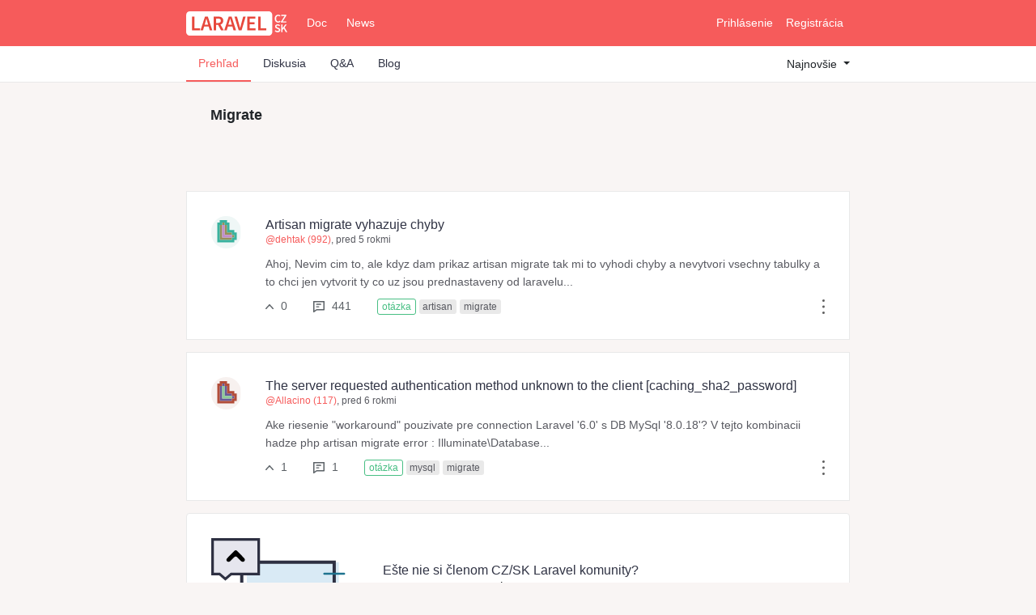

--- FILE ---
content_type: text/html; charset=UTF-8
request_url: https://laravel.cz/categories/migrate
body_size: 4623
content:
<!DOCTYPE html>
<html lang="sk">
    <head>
        <title>
            migrate 
                            | Laravel [CZ/SK]
                    </title>

        <meta charset="utf-8">
        <meta http-equiv="X-UA-Compatible" content="IE=edge">
        <meta name="viewport" content="width=device-width, initial-scale=1">
        <meta name="csrf-token" content="DhnXhZAPAEWwVRGnGwW2M4tj9QcdVgGoSM9Odm5V">

        <meta name="description" content="">

        <!-- Meta stack -->
            <meta name="robots" content="follow,index">
		<link rel="next" href="https://laravel.cz/?page=2">
        <!-- OpenGraph -->
                <!-- GTM -->
        <!-- Google Tag Manager -->
<script>(function(w,d,s,l,i){w[l]=w[l]||[];w[l].push({'gtm.start':
new Date().getTime(),event:'gtm.js'});var f=d.getElementsByTagName(s)[0],
j=d.createElement(s),dl=l!='dataLayer'?'&l='+l:'';j.async=true;j.src=
'https://www.googletagmanager.com/gtm.js?id='+i+dl;f.parentNode.insertBefore(j,f);
})(window,document,'script','dataLayer','GTM-TKHRS3Q');</script>
<!-- End Google Tag Manager -->        <!-- Scripts -->
                <!-- Styles -->
        <link href="https://laravel.cz/css/app.css" rel="stylesheet">
    </head>

    <body>
        <!-- Google Tag Manager (noscript) -->
<noscript><iframe src="https://www.googletagmanager.com/ns.html?id=GTM-TKHRS3Q"
height="0" width="0" style="display:none;visibility:hidden"></iframe></noscript>
<!-- End Google Tag Manager (noscript) -->        

        	<nav class="navbar navbar-light laravel-navbar navbar-expand-lg">
    <div class="container">
        
        <a class="navbar-brand" href="https://laravel.cz">
            <img alt="Laravel CZ/SK" src="/img/logo.svg" height="30">
        </a>

        <button class="navbar-toggler" type="button" data-toggle="collapse" data-target="#theNavbarToggle" aria-controls="navbarSupportedContent" aria-expanded="false" aria-label="Zbaliť navigáciu">
            <span class="navbar-toggler-icon"></span>
        </button>

        <div class="collapse navbar-collapse" id="theNavbarToggle">
            <ul class="navbar-nav">
                <li class="nav-item mr-2">
                    <a href="https://laravel.com" class="nav-link">Doc</a>
                </li>
                <li class="nav-item mr-2">
                    <a href="https://laravel-news.com" class="nav-link">News</a>
                </li>
            </ul>

            <ul class="navbar-nav justify-content-end ml-auto">
                            
                                    <li class="nav-item">
                        <a class="nav-link" href="https://laravel.cz/login">Prihlásenie</a>
                    </li> 
                    <li>
                        <a class="nav-link" href="https://laravel.cz/register">Registrácia</a>
                    </li>
                            </ul>
        </div>

    </div>
</nav>
        
	<div class="feed-navigation">
		<div class="container">
			<div class="d-flex justify-content-between align-items-center">
				<ul class="nav nav-tabs">
	<li class="nav-item" role="presentation">
		<a class="nav-link active" href="https://laravel.cz?category=migrate">Prehľad</a>
	</li>
	<li class="nav-item" role="presentation">
		<a class="nav-link " href="https://laravel.cz?category=migrate&amp;type=discussion">Diskusia</a>
	</li>
	<li class="nav-item" role="presentation">
		<a class="nav-link " href="https://laravel.cz?category=migrate&amp;type=question">Q&amp;A</a>
	</li>
	<li class="nav-item" role="presentation" class="">
		<a class="nav-link" href="https://laravel.cz/blog">Blog</a>
	</li>
</ul>
				<div class="dropdown">
				  	<a class="dropdown-toggle" data-toggle="dropdown" aria-haspopup="true" aria-expanded="false">
				    	Najnovšie
					</a>

					<div class="dropdown-menu" aria-labelledby="dropdownOrder">
						<a class="dropdown-item" href="https://laravel.cz/categories/migrate?latest=1">Najnovšie</a>
				    	<a class="dropdown-item" href="https://laravel.cz/categories/migrate?top=168">Najlepšie (7 dní)</a>
					</div>
				</div>
			</div>
		</div>
	</div>

        <div class="container content">
            
            <div class="row" id="">
                    	<div class="forum-main">
		
<div class="feed">

			<!-- Category Header -->
<div class="category-header" style="padding: 30px">
	<h1 class="category-header">Migrate</h1>
	<p></p>
</div>
<!-- / Category header -->	
	
			
		<div class="d-flex flex-grow-1 post ">
			<div class="" style="padding-right: 30px">
			<img src="https://laravel.cz/storage/avatars/6aj6r9ifVkVMFNwitFms26jq3ypDpMqnZGD4sGRl.svg" class="rounded-circle avatar" alt="dehtak" title="dehtak">
		</div>
	
	<div class="width-100">
		<div class="d-flex align-items-center" style="height: 40px">
			<div>
				<h2 class="post-subject"><a href="https://laravel.cz/thread/artisan-migrate-vyhazuje-chyby">Artisan migrate vyhazuje chyby</a></h2>
				<div class="origin">
					<span><a href="https://laravel.cz/@dehtak" class="author">@dehtak (992)</a>, pred 5 rokmi</span>
				</div>
			</div>
		</div>

					<p class="excerpt">Ahoj,
Nevim cim to, ale kdyz dam prikaz artisan migrate tak mi to vyhodi chyby a nevytvori vsechny tabulky a to chci jen vytvorit ty co uz jsou prednastaveny od laravelu...</p>
		
				<div class="post-options-wrapper d-flex justify-content-between align-items-center">

			<div class="d-flex align-items-center">
							<ul class="nav post-options">
					<li class="nav-item">
						<a class="nav-link" href="https://laravel.cz/thread/artisan-migrate-vyhazuje-chyby">
							<svg class="icon-inline" xmlns="http://www.w3.org/2000/svg" width="10" height="6.604"><path d="M9.246 6.604a.753.753 0 0 1-.58-.272L5 1.934 1.335 6.332a.755.755 0 1 1-1.16-.966L4.42.272a.755.755 0 0 1 1.16 0l4.245 5.094a.755.755 0 0 1-.58 1.238z" fill="#5b6166"/></svg>							0
						</a>
					</li>
					<li class="nav-item">
						<a class="nav-link" href="https://laravel.cz/thread/artisan-migrate-vyhazuje-chyby#thread-replies">
															<svg class="icon-inline" xmlns="http://www.w3.org/2000/svg" width="14" height="14"><path d="M.7 14a.7.7 0 0 1-.7-.7V.7A.7.7 0 0 1 .7 0h12.6a.7.7 0 0 1 .7.7v10.08a.7.7 0 0 1-.7.7H4.426l-3.317 2.388A.7.7 0 0 1 .7 14zm.7-12.6v10.533l2.391-1.721a.7.7 0 0 1 .409-.132h8.4V1.4H1.4z" fill="#5b6166"/><path d="M9.24 4.76H4.2a.7.7 0 1 1 0-1.4h5.04a.7.7 0 1 1 0 1.4zM6.72 7.84H4.2a.7.7 0 1 1 0-1.4h2.52a.7.7 0 1 1 0 1.4z" fill="#5b6166"/></svg>														441
						</a>
					</li>
				</ul>
			
				<!-- Categories -->
							<span>
						<a href="https://laravel.cz?type=question" class="badge badge-category badge-question">otázka</a>
						<a href="https://laravel.cz/categories/artisan" class="badge badge-category cat-227">artisan</a>
			<a href="https://laravel.cz/categories/migrate" class="badge badge-category cat-145">migrate</a>
	</span>						</div>

						<div class="d-flex align-items-center">
				<ul class="nav post-options">
					<li class="nav-item">
						<div class="dropdown show">
							<a href="#" role="button" id="dropdownMenuLink" data-toggle="dropdown" aria-haspopup="true" aria-expanded="false">						
								<svg class="" xmlns="http://www.w3.org/2000/svg" width="3" height="18"><circle cx="1.5" cy="1.5" r="1.5" fill="#5f5f5f"/><circle cx="1.5" cy="9" r="1.5" fill="#5f5f5f"/><circle cx="1.5" cy="16.5" r="1.5" fill="#5f5f5f"/></svg>							</a>
							<div class="dropdown-menu" aria-labelledby="dropdownMenuLink">
								<a class="dropdown-item" href="#">Zdieľať</a>
								<a class="dropdown-item" href="#">Nahlásiť</a>
							</div>
						</div>
					</li>
				</ul>
			</div><!-- Align items center -->
			
		</div><!-- post-options-wrapper -->
			</div>
</div>
	
	
							
					
		<div class="d-flex flex-grow-1 post ">
			<div class="" style="padding-right: 30px">
			<img src="https://laravel.cz/storage/avatars/ZDNkduYmW5qlxkZAGdhvPSuHISzUYvm49pDAEiFY.svg" class="rounded-circle avatar" alt="Allacino" title="Allacino">
		</div>
	
	<div class="width-100">
		<div class="d-flex align-items-center" style="height: 40px">
			<div>
				<h2 class="post-subject"><a href="https://laravel.cz/thread/the-server-requested-authentication-method-unknown-to-the-client-caching-sha2-password">The server requested authentication method unknown to the client [caching_sha2_password]</a></h2>
				<div class="origin">
					<span><a href="https://laravel.cz/@Allacino" class="author">@Allacino (117)</a>, pred 6 rokmi</span>
				</div>
			</div>
		</div>

					<p class="excerpt">Ake riesenie &quot;workaround&quot; pouzivate pre connection Laravel &#039;6.0&#039; s DB MySql &#039;8.0.18&#039;?
V tejto kombinacii hadze php artisan migrate error :
  Illuminate\Database...</p>
		
				<div class="post-options-wrapper d-flex justify-content-between align-items-center">

			<div class="d-flex align-items-center">
							<ul class="nav post-options">
					<li class="nav-item">
						<a class="nav-link" href="https://laravel.cz/thread/the-server-requested-authentication-method-unknown-to-the-client-caching-sha2-password">
							<svg class="icon-inline" xmlns="http://www.w3.org/2000/svg" width="10" height="6.604"><path d="M9.246 6.604a.753.753 0 0 1-.58-.272L5 1.934 1.335 6.332a.755.755 0 1 1-1.16-.966L4.42.272a.755.755 0 0 1 1.16 0l4.245 5.094a.755.755 0 0 1-.58 1.238z" fill="#5b6166"/></svg>							1
						</a>
					</li>
					<li class="nav-item">
						<a class="nav-link" href="https://laravel.cz/thread/the-server-requested-authentication-method-unknown-to-the-client-caching-sha2-password#thread-replies">
															<svg class="icon-inline" xmlns="http://www.w3.org/2000/svg" width="14" height="14"><path d="M.7 14a.7.7 0 0 1-.7-.7V.7A.7.7 0 0 1 .7 0h12.6a.7.7 0 0 1 .7.7v10.08a.7.7 0 0 1-.7.7H4.426l-3.317 2.388A.7.7 0 0 1 .7 14zm.7-12.6v10.533l2.391-1.721a.7.7 0 0 1 .409-.132h8.4V1.4H1.4z" fill="#5b6166"/><path d="M9.24 4.76H4.2a.7.7 0 1 1 0-1.4h5.04a.7.7 0 1 1 0 1.4zM6.72 7.84H4.2a.7.7 0 1 1 0-1.4h2.52a.7.7 0 1 1 0 1.4z" fill="#5b6166"/></svg>														1
						</a>
					</li>
				</ul>
			
				<!-- Categories -->
							<span>
						<a href="https://laravel.cz?type=question" class="badge badge-category badge-question">otázka</a>
						<a href="https://laravel.cz/categories/mysql" class="badge badge-category cat-338">mysql</a>
			<a href="https://laravel.cz/categories/migrate" class="badge badge-category cat-145">migrate</a>
	</span>						</div>

						<div class="d-flex align-items-center">
				<ul class="nav post-options">
					<li class="nav-item">
						<div class="dropdown show">
							<a href="#" role="button" id="dropdownMenuLink" data-toggle="dropdown" aria-haspopup="true" aria-expanded="false">						
								<svg class="" xmlns="http://www.w3.org/2000/svg" width="3" height="18"><circle cx="1.5" cy="1.5" r="1.5" fill="#5f5f5f"/><circle cx="1.5" cy="9" r="1.5" fill="#5f5f5f"/><circle cx="1.5" cy="16.5" r="1.5" fill="#5f5f5f"/></svg>							</a>
							<div class="dropdown-menu" aria-labelledby="dropdownMenuLink">
								<a class="dropdown-item" href="#">Zdieľať</a>
								<a class="dropdown-item" href="#">Nahlásiť</a>
							</div>
						</div>
					</li>
				</ul>
			</div><!-- Align items center -->
			
		</div><!-- post-options-wrapper -->
			</div>
</div>
	
	
									<div class="card post">
	<div class="row">
		
		<div class="col-sm-3 illustration" style="">
			<svg class="" xmlns="http://www.w3.org/2000/svg" xmlns:xlink="http://www.w3.org/1999/xlink" viewBox="0 0 97.563 82.5" version="1.2"><defs><filter id="a" filterUnits="objectBoundingBox" x="0" y="0" width="1" height="1"><feColorMatrix in="SourceGraphic" values="0 0 0 0 1 0 0 0 0 1 0 0 0 0 1 0 0 0 1 0"/></filter><mask id="d"><path fill-opacity=".15" d="M0 0h210.5v178H0z" filter="url(#a)"/></mask><clipPath id="b"><path d="M0 0h144v135H0z"/></clipPath><g id="c" clip-path="url(#b)"><path d="M0 0h144v117h-27l-18 18-18-18H0V9" fill="#0070ba"/></g><clipPath id="e"><path d="M96 29h114.5v149H96zm0 0"/></clipPath><clipPath id="f"><path d="M96 42h114.5v136H96zm0 0"/></clipPath></defs><g transform="scale(.46348)"><use xlink:href="#c" transform="translate(55 37)" mask="url(#d)" width="100%" height="100%"/><path d="M191.5 135v19.5H166l-18 18-18-18H47.5V45M49 37.5h142.5V94M76 73.5h81M76 91.5h54M76 109.5h63" fill="none" stroke="#2e3042" stroke-width="5" stroke-miterlimit="10"/><g clip-path="url(#e)"><path d="M181 100l-14 14 14 14" fill="none" stroke="#00f" stroke-width="5" stroke-linecap="round" stroke-miterlimit="10"/></g><g clip-path="url(#f)"><path d="M167 114s41-9.5 41 24" fill="none" stroke="#00f" stroke-width="5" stroke-linecap="round" stroke-miterlimit="10"/></g><path d="M139 176.5h19M74 176.5h59M176 55.5h31" fill="none" stroke="#1e738f" stroke-width="3" stroke-linecap="round" stroke-miterlimit="10"/><path d="M2 2v54h11l9 7.75L31 56h43V2zm0 0" fill="#e6e6ee" stroke="#2e3042" stroke-width="4" stroke-miterlimit="10"/><path d="M46.516 35.871c1.363 1.363 3.554 1.457 4.87.211 1.317-1.25 1.294-3.402-.05-4.781l-10.8-11.086a3.406 3.406 0 0 0-4.895.004l-11.008 11.32c-1.344 1.383-1.32 3.48.05 4.66 1.372 1.184 3.61 1.035 4.973-.328l5.95-5.95a3.52 3.52 0 0 1 4.96 0zm0 0"/></g></svg>		</div>

		<div class="col join">
			<h2 class="post-subject">Ešte nie si členom CZ/SK Laravel komunity?</h2>
			<p>To možeš ľahko zmeniť. Registrácia je zdarma a ako registrovaný člen získaš množstvo výhod. Prečítaj si <a href="#">prečo by si mal byť členom</a>.</p>
			<a class="btn btn-secondary" href="https://laravel.cz/login">Prihlásiť sa</a>
			<a class="btn btn-primary ml-2" href="https://laravel.cz/register">Zaregistrovať</a>
		</div>
		
	</div>
</div>					
					<p class="afterfeed-message">To je všetko čo tu pre teba máme v kategórii migrate. Hľadáš niečo iné? <a href="https://laravel.cz/thread/create">Vytvor vlastnú tému</a></p>
				
</div>

	</div>


            </div>
        </div>

        	<footer class="main-footer">
    <div class="container">
    	<div class="row">
	    	<div class="col-md-3 col-xs-6">
	    		<h3 class="footer-head">Laravel CZ/SK</h3>
	    		<ul class="footer-links">
		    		<li><a href="https://laravel.cz/o-projekte">O projekte</a></li>
		    		<li><a href="https://laravel.cz/sukromie">Ochrana súkromia</a></li>
		    		<li><a href="#">Newsletter</a></li>
		    	</ul>
	    	</div>

	    	<div class="col-md-3 col-xs-6">
	    		<h3 class="footer-head">Komunita</h3>
	    		<ul class="footer-links">
	    			<li><a href="https://laravel.cz/komunita">O komunite</a></li>
	    			<li><a href="https://laravel.cz/pravidla">Pravidlá diskusie</a></li>
	    			<li><a href="https://laravel.cz/register">Chcem sa pridať</a></li>
		    	</ul>
	    	</div>

	    	<div class="col-md-6 col-xs-12">
			    <p>Codebase bude čoskoro dostupný na GitHub.com.</p>
			    
			    <p>2018 <a href="https://laravel.cz">Laravel.cz</a></p>
			</div>
		</div>
    </div>
</footer>
        
        <script src="https://laravel.cz/js/app.js"></script>

    </body>
</html>

--- FILE ---
content_type: text/plain
request_url: https://www.google-analytics.com/j/collect?v=1&_v=j102&a=1630014164&t=pageview&_s=1&dl=https%3A%2F%2Flaravel.cz%2Fcategories%2Fmigrate&ul=en-us%40posix&dt=migrate%20%7C%20Laravel%20%5BCZ%2FSK%5D&sr=1280x720&vp=1280x720&_u=YEBAAEABAAAAACAAI~&jid=540610303&gjid=1100753665&cid=893623608.1767287728&tid=UA-132163136-1&_gid=1044387458.1767287728&_r=1&_slc=1&gtm=45He5ca1n81TKHRS3Qza200&gcd=13l3l3l3l1l1&dma=0&tag_exp=103116026~103200004~104527907~104528501~104684208~104684211~105391253~115583767~115616985~115938466~115938469~116184927~116184929~116251938~116251940~116682875&z=437147513
body_size: -449
content:
2,cG-9SHEXGRV70

--- FILE ---
content_type: image/svg+xml
request_url: https://laravel.cz/storage/avatars/ZDNkduYmW5qlxkZAGdhvPSuHISzUYvm49pDAEiFY.svg
body_size: 538
content:
<svg xmlns="http://www.w3.org/2000/svg" width="397.268" height="4.416in" shape-rendering="geometricPrecision" text-rendering="geometricPrecision" image-rendering="optimizeQuality" fill-rule="evenodd" clip-rule="evenodd" viewBox="0 0 1082 1155">
    <path fill="#f7f1ef" d="M0 0h1082v1155H0z"/>
    <path fill="#665b99" d="M399 319h89v355h267v-88H577V319h-89v-89h-89v89h-88v533h444v-89h88v-89h-88v89H399V408z"/>
    <path fill="#8ecc99" d="M666 763h89v-89H488V319h-89v444h178z"/>
    <path fill="#b24d39" d="M932 763V586h-89v-89H666V230h-89v-88H311v88h-89v711h89V319h88v-89h89v89h89v267h178v88h88v89h-88v178h88v-89h89v-89zM311 941h444v-89H311v89z"/>
</svg>



--- FILE ---
content_type: image/svg+xml
request_url: https://laravel.cz/img/logo.svg
body_size: 3203
content:
<?xml version="1.0" encoding="utf-8"?>
<!-- Generator: Adobe Illustrator 22.0.1, SVG Export Plug-In . SVG Version: 6.00 Build 0)  -->
<svg version="1.1" id="Layer_1" xmlns="http://www.w3.org/2000/svg" xmlns:xlink="http://www.w3.org/1999/xlink" x="0px" y="0px"
	 viewBox="0 0 155.1 37.2" style="enable-background:new 0 0 155.1 37.2;" xml:space="preserve">
<style type="text/css">
	.st0{fill:#FFFFFF;}
	.st1{fill:#FFFFFF;}
	.st2{fill:#C71539;}
	.st3{fill:#FFFFFF;stroke:#000000;stroke-miterlimit:10;}
	.st4{fill:none;stroke:#D3519D;stroke-width:11.3386;stroke-miterlimit:10;}
	.st5{fill:none;}
	.st6{fill:#D3519D;}
	.st7{fill:#931050;}
	.st8{fill:none;stroke:#931050;stroke-width:8.5039;stroke-miterlimit:10;}
	.st9{fill:#2E2E2F;stroke:#2E2E2F;stroke-width:0.2551;stroke-miterlimit:10;}
	.st10{fill:#E61C42;}
	.st11{fill:#6D000F;}
	.st12{fill:#E7483C;}
	.st13{fill:#A62626;}
	.st14{fill:#CE3936;}
	.st15{fill:#EF4844;}
	.st16{fill:#515151;}
	.st17{fill:#2B2B2B;}
	.st18{fill:none;stroke:#FFFFFF;stroke-width:11.3386;stroke-miterlimit:10;}
	.st19{fill:none;stroke:#950425;stroke-width:11.3386;stroke-miterlimit:10;}
	.st20{fill:none;stroke:#C71539;stroke-miterlimit:10;}
	.st21{fill:#FFFFFF; //CFD1D2
	}
	.st22{fill:#CFD1D2;stroke:#CFD1D2;stroke-miterlimit:10;}
</style>
<g>
	<g>
		<path class="st0" d="M5.7,0h120.7c3.1,0,5.7,2.5,5.7,5.7v25.8c0,3.1-2.5,5.7-5.7,5.7H5.7c-3.1,0-5.7-2.5-5.7-5.7V5.7
			C0,2.5,2.5,0,5.7,0z"/>
	</g>
	<g>
		<path class="st21" d="M135.8,11.2c0-3.9,2.4-6.1,5.4-6.1c1.5,0,2.7,0.7,3.4,1.5l-1.1,1.3c-0.6-0.6-1.3-1-2.2-1
			c-1.9,0-3.3,1.6-3.3,4.3c0,2.7,1.3,4.3,3.2,4.3c1,0,1.9-0.5,2.5-1.2l1.1,1.3c-1,1.1-2.2,1.7-3.7,1.7
			C138.2,17.3,135.8,15.1,135.8,11.2z"/>
		<path class="st21" d="M145.5,15.8l5.7-8.8h-5.2V5.3h7.7v1.3l-5.7,8.8h5.7V17h-8.3V15.8z"/>
	</g>
	<g>
		<path class="st21" d="M135.8,30.3l1.2-1.4c0.8,0.8,2,1.3,3.1,1.3c1.3,0,2.1-0.6,2.1-1.5c0-1-0.8-1.3-1.8-1.7l-1.6-0.7
			c-1.2-0.5-2.4-1.4-2.4-3.1c0-1.9,1.7-3.3,4-3.3c1.4,0,2.7,0.6,3.6,1.5l-1.1,1.3c-0.7-0.6-1.5-1-2.6-1c-1.1,0-1.8,0.5-1.8,1.4
			c0,0.9,0.9,1.3,1.9,1.7l1.6,0.7c1.4,0.6,2.4,1.5,2.4,3.2c0,1.9-1.6,3.5-4.2,3.5C138.4,32,136.9,31.4,135.8,30.3z"/>
		<path class="st21" d="M145.8,20h2.1v5.4h0.1l4.2-5.4h2.3l-3.6,4.6l4.2,7.2h-2.3l-3.2-5.5l-1.7,2.1v3.4h-2.1V20z"/>
	</g>
	<g>
		<g>
			<path class="st12" d="M9.1,8.1h3.7v17.8h8.7v3.1H9.1V8.1z"/>
		</g>
		<g>
			<path class="st12" d="M28.9,8.1h4.4l6.8,20.9h-3.9l-3.2-11.1c-0.7-2.2-1.3-4.6-1.9-6.9h-0.1c-0.6,2.3-1.2,4.7-1.9,6.9l-3.2,11.1
				h-3.8L28.9,8.1z M26.1,20.5h9.9v2.9h-9.9V20.5z"/>
		</g>
		<g>
			<path class="st12" d="M42.1,8.1h7.1c4.4,0,7.7,1.5,7.7,6.2c0,4.5-3.4,6.5-7.7,6.5h-3.3v8.2h-3.7V8.1z M48.8,17.9
				c2.9,0,4.4-1.2,4.4-3.6c0-2.4-1.6-3.2-4.4-3.2h-3v6.8H48.8z M48.5,19.9l2.7-2.2l6.5,11.4h-4.2L48.5,19.9z"/>
		</g>
		<g>
			<path class="st12" d="M65.3,8.1h4.4l6.8,20.9h-3.9l-3.2-11.1c-0.7-2.2-1.3-4.6-1.9-6.9h-0.1c-0.6,2.3-1.2,4.7-1.9,6.9l-3.2,11.1
				h-3.8L65.3,8.1z M62.5,20.5h9.9v2.9h-9.9V20.5z"/>
		</g>
		<g>
			<path class="st12" d="M74.1,8.1H78l2.9,10.5c0.7,2.4,1.1,4.4,1.8,6.8h0.1c0.7-2.4,1.2-4.4,1.8-6.8l2.9-10.5h3.8L85,29.1h-4.4
				L74.1,8.1z"/>
		</g>
		<g>
			<path class="st12" d="M93.7,8.1h12.6v3.1h-8.9v5.4h7.5v3.1h-7.5v6.2h9.2v3.1H93.7V8.1z"/>
		</g>
		<g>
			<path class="st12" d="M110.5,8.1h3.7v17.8h8.7v3.1h-12.4V8.1z"/>
		</g>
	</g>
</g>
</svg>


--- FILE ---
content_type: image/svg+xml
request_url: https://laravel.cz/storage/avatars/6aj6r9ifVkVMFNwitFms26jq3ypDpMqnZGD4sGRl.svg
body_size: 538
content:
<svg xmlns="http://www.w3.org/2000/svg" width="397.268" height="4.416in" shape-rendering="geometricPrecision" text-rendering="geometricPrecision" image-rendering="optimizeQuality" fill-rule="evenodd" clip-rule="evenodd" viewBox="0 0 1082 1155">
    <path fill="#eff7f6" d="M0 0h1082v1155H0z"/>
    <path fill="#998e5b" d="M399 319h89v355h267v-88H577V319h-89v-89h-89v89h-88v533h444v-89h88v-89h-88v89H399V408z"/>
    <path fill="#c18ecc" d="M666 763h89v-89H488V319h-89v444h178z"/>
    <path fill="#39b29e" d="M932 763V586h-89v-89H666V230h-89v-88H311v88h-89v711h89V319h88v-89h89v89h89v267h178v88h88v89h-88v178h88v-89h89v-89zM311 941h444v-89H311v89z"/>
</svg>

